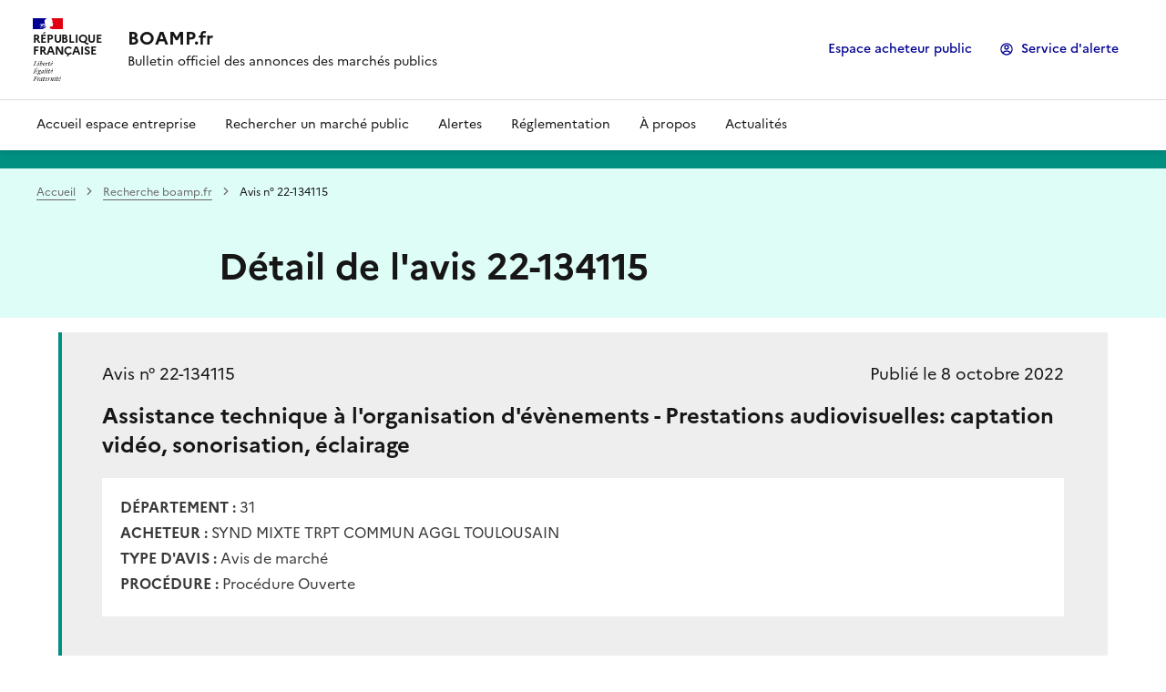

--- FILE ---
content_type: image/svg+xml
request_url: https://www.boamp.fr/assets/theme_image/account-circle-line.svg
body_size: 92
content:
<svg height="24" viewbox="0 0 24 24" width="24" xmlns="http://www.w3.org/2000/svg">	<path d="M12 22C6.477 22 2 17.523 2 12S6.477 2 12 2s10 4.477 10 10-4.477 10-10 10Zm-4.987-3.744A7.966 7.966 0 0 0 12 20a7.97 7.97 0 0 0 5.167-1.892A6.979 6.979 0 0 0 12.16 16a6.981 6.981 0 0 0-5.147 2.256ZM5.616 16.82A8.975 8.975 0 0 1 12.16 14a8.972 8.972 0 0 1 6.362 2.634 8 8 0 1 0-12.906.187v-.001ZM12 13a4 4 0 1 1 0-8 4 4 0 0 1 0 8Zm0-2a2 2 0 1 0 0-4 2 2 0 0 0 0 4Z"></path></svg>